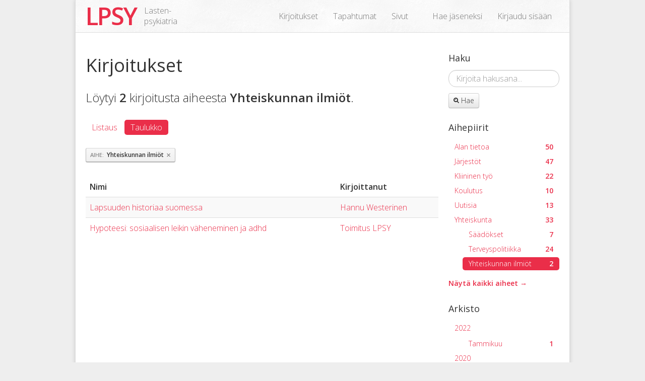

--- FILE ---
content_type: text/html; charset=utf-8
request_url: https://www.lpsy.org/aiheet/yhteiskunnan-ilmiot/?show_table=1&kirjoittaja=
body_size: 2457
content:
<!DOCTYPE html>
<!--[if lt IE 7]> <html class="no-js ie6 lt-ie9 lt-ie8 lt-ie7" lang="en"> <![endif]-->
<!--[if IE 7]>    <html class="no-js ie7 lt-ie9 lt-ie8" lang="en"> <![endif]-->
<!--[if IE 8]>    <html class="no-js ie8 lt-ie9" lang="en"> <![endif]-->
<!--[if gt IE 8]><!--> <html class="no-js" lang="en"> <!--<![endif]-->
<head>
  <meta charset="utf-8">

  <title>Kirjoitukset aiheesta "Yhteiskunnan ilmiöt"
 - LPSY</title>

  <meta name="viewport" content="width=device-width, initial-scale=1.0">
  <meta name="description" content="">
  <meta name="author" content="">

  
    <link rel="stylesheet" href="https://fonts.googleapis.com/css?family=Open+Sans:300italic,400italic,600italic,700italic,400,300,600,700">
    <link rel="stylesheet" href="https://c14587309.ssl.cf2.rackcdn.com/font-awesome-2.0/css/font-awesome.css">
    <!--[if IE 7]>
      <link rel="stylesheet" href="https://c14587309.ssl.cf2.rackcdn.com/font-awesome-2.0/css/font-awesome-ie7.css">
    <![endif]-->
    <link rel="stylesheet" href="/static/stylesheets/all.css?19daf486" type="text/css">
    
  

  <script src="/static/javascripts/vendor/modernizr.js"></script>
  <script>
    var STATIC_URL_ROOT = "/static/";
  </script>
</head>
<body>
  <div class="wrapper">
    <header class="navbar navbar-fixed-top">
      <div class="navbar-inner">
        <div class="container">
          <a class="brand" href="/">
            <span class="brand-abbreviation">LPSY</span>
            <span class="brand-full">
              Lasten-<br>
              psykiatria
            </span>
          </a>
          

<ul class="nav pull-right">
  
    
      
        
  <li>
    <a href="/kirjoitukset/">Kirjoitukset</a>
  </li>

      
    
  
    
      
        
  <li>
    <a href="/tapahtumat/">Tapahtumat</a>
  </li>

      
    
  
    
      
        
  <li>
    <a href="/sivut/">Sivut</a>
  </li>

      
    
  

  <li class="divider-vertical"></li>

  
    <li><a href="/rekisterointi">Hae jäseneksi</a></li>
    <li><a href="/kirjaudu-sisaan">Kirjaudu sisään</a></li>
  
</ul>
        </div>
      </div>
    </header>
    
    <div class="content">
      <div class="container">
        
  

        
  <div class="row">
    <div class="span9">
      <h1>Kirjoitukset</h1>
      <p class="lead">
        Löytyi <strong>2</strong> kirjoitusta aiheesta <strong>Yhteiskunnan ilmiöt</strong>.
      </p>
      <ul class="nav nav-pills">
        <li><a href="/aiheet/yhteiskunnan-ilmiot/?kirjoittaja=&amp;query=&amp;show_table=0">Listaus</li></a>
        <li class="active"><a href="/aiheet/yhteiskunnan-ilmiot/?kirjoittaja=&amp;query=&amp;show_table=1">Taulukko</li></a>
      </ul>
      
        <ul class="nav nav-filters">
        
          <li>
            <a href="/kirjoitukset/" rel="tooltip" data-delay="500" data-placement="bottom" title="Poista tämä suodatin.">
              <span class="filter-label">Aihe</span>
              <span class="filter-value">Yhteiskunnan ilmiöt</span>
              <span class="close">&times;</span>
            </a>
          </li>
        
        </ul>
      
      
        
  <table class="table table-striped table-sorted">
    <thead>
      <tr>
        <th>Nimi</th>
        <th>Kirjoittanut</th>
      </tr>
    </thead>
    <tbody>
      
      <tr>
        <td>
          <a href="/artikkelit/467/lapsuuden-historiaa-suomessa">Lapsuuden historiaa suomessa</a>
        </td>
        <td>
          <a class="article-author" href="/kollegat/129">Hannu Westerinen</a>
        </td>
      </tr>
      
      <tr>
        <td>
          <a href="/artikkelit/461/hypoteesi-sosiaalisen-leikin-vaheneminen-ja-adhd">Hypoteesi: sosiaalisen leikin väheneminen ja adhd</a>
        </td>
        <td>
          <a class="article-author" href="/kollegat/380">Toimitus LPSY</a>
        </td>
      </tr>
      
    </tbody>
  </table>

      
      <ul class="pager">
        
        
      </ul>
    </div>
    <div class="sidebar span3">
      

      <section>
        <h3>Haku</h3>
        <form class="form-search" method="get" action="/aiheet/yhteiskunnan-ilmiot/">
          <div class="control-group">
            <input class="search-query" id="query" name="query" placeholder="Kirjoita hakusana..." type="text" value="">
          </div>
          <button type="submit" class="btn btn-small">
            <i class="icon-search"></i>
            Hae
          </button>
        </form>
      </section>

      <section>
        <h3>Aihepiirit</h3>
        <ul class="nav nav-pills nav-stacked">
          
            
            <li >
              <a href="/aiheet/alan-tietoa/?kirjoittaja=&amp;query=">
                <span class="article-count">50</span>
                Alan tietoa
              </a>
              
            </li>
            
            <li >
              <a href="/aiheet/jarjestot/?kirjoittaja=&amp;query=">
                <span class="article-count">47</span>
                Järjestöt
              </a>
              
            </li>
            
            <li >
              <a href="/aiheet/kliininen-tyo/?kirjoittaja=&amp;query=">
                <span class="article-count">22</span>
                Kliininen työ
              </a>
              
            </li>
            
            <li >
              <a href="/aiheet/koulutus/?kirjoittaja=&amp;query=">
                <span class="article-count">10</span>
                Koulutus
              </a>
              
            </li>
            
            <li >
              <a href="/aiheet/uutisia/?kirjoittaja=&amp;query=">
                <span class="article-count">13</span>
                Uutisia
              </a>
              
            </li>
            
            <li >
              <a href="/aiheet/yhteiskunta/?kirjoittaja=&amp;query=">
                <span class="article-count">33</span>
                Yhteiskunta
              </a>
              
                
                  <ul class="nav nav-pills nav-stacked">
                  
                    <li >
                      <a href="/aiheet/saadokset/?kirjoittaja=&amp;query=">
                        <span class="article-count">7</span>
                        Säädökset
                      </a>
                    </li>
                  
                    <li >
                      <a href="/aiheet/terveyspolitiikka/?kirjoittaja=&amp;query=">
                        <span class="article-count">24</span>
                        Terveyspolitiikka
                      </a>
                    </li>
                  
                    <li class="active">
                      <a href="/aiheet/yhteiskunnan-ilmiot/?kirjoittaja=&amp;query=">
                        <span class="article-count">2</span>
                        Yhteiskunnan ilmiöt
                      </a>
                    </li>
                  
                </ul>
                
              
            </li>
            
          
        </ul>
        <p><a class="all-topics" href="/aiheet/">Näytä kaikki aiheet &rarr;</a></p>
      </section>

      

      <section>
        <h3>Arkisto</h3>
        <ul class="nav nav-pills nav-stacked">
          
          <li >
            <a href="/arkisto/2022/?kirjoittaja=&amp;query=">2022</a>
            <ul class="nav nav-pills nav-stacked">
            
              <li >
                <a href="/arkisto/2022/1/?kirjoittaja=&amp;query=">
                  <span class="article-count">1</span>
                  Tammikuu
                </a>
              </li>
            
            </ul>
          </li>
          
          <li >
            <a href="/arkisto/2020/?kirjoittaja=&amp;query=">2020</a>
            <ul class="nav nav-pills nav-stacked">
            
              <li >
                <a href="/arkisto/2020/9/?kirjoittaja=&amp;query=">
                  <span class="article-count">1</span>
                  Syyskuu
                </a>
              </li>
            
            </ul>
          </li>
          
          <li >
            <a href="/arkisto/2018/?kirjoittaja=&amp;query=">2018</a>
            <ul class="nav nav-pills nav-stacked">
            
              <li >
                <a href="/arkisto/2018/11/?kirjoittaja=&amp;query=">
                  <span class="article-count">1</span>
                  Marraskuu
                </a>
              </li>
            
            </ul>
          </li>
          
          <li >
            <a href="/arkisto/2016/?kirjoittaja=&amp;query=">2016</a>
            <ul class="nav nav-pills nav-stacked">
            
              <li >
                <a href="/arkisto/2016/11/?kirjoittaja=&amp;query=">
                  <span class="article-count">1</span>
                  Marraskuu
                </a>
              </li>
            
              <li >
                <a href="/arkisto/2016/10/?kirjoittaja=&amp;query=">
                  <span class="article-count">1</span>
                  Lokakuu
                </a>
              </li>
            
              <li >
                <a href="/arkisto/2016/8/?kirjoittaja=&amp;query=">
                  <span class="article-count">1</span>
                  Elokuu
                </a>
              </li>
            
              <li >
                <a href="/arkisto/2016/4/?kirjoittaja=&amp;query=">
                  <span class="article-count">1</span>
                  Huhtikuu
                </a>
              </li>
            
            </ul>
          </li>
          
          <li >
            <a href="/arkisto/2015/?kirjoittaja=&amp;query=">2015</a>
            <ul class="nav nav-pills nav-stacked">
            
              <li >
                <a href="/arkisto/2015/12/?kirjoittaja=&amp;query=">
                  <span class="article-count">1</span>
                  Joulukuu
                </a>
              </li>
            
              <li >
                <a href="/arkisto/2015/11/?kirjoittaja=&amp;query=">
                  <span class="article-count">1</span>
                  Marraskuu
                </a>
              </li>
            
              <li >
                <a href="/arkisto/2015/8/?kirjoittaja=&amp;query=">
                  <span class="article-count">1</span>
                  Elokuu
                </a>
              </li>
            
              <li >
                <a href="/arkisto/2015/7/?kirjoittaja=&amp;query=">
                  <span class="article-count">1</span>
                  Heinäkuu
                </a>
              </li>
            
            </ul>
          </li>
          
          <li >
            <a href="/arkisto/2014/?kirjoittaja=&amp;query=">2014</a>
            <ul class="nav nav-pills nav-stacked">
            
              <li >
                <a href="/arkisto/2014/12/?kirjoittaja=&amp;query=">
                  <span class="article-count">1</span>
                  Joulukuu
                </a>
              </li>
            
              <li >
                <a href="/arkisto/2014/9/?kirjoittaja=&amp;query=">
                  <span class="article-count">1</span>
                  Syyskuu
                </a>
              </li>
            
              <li >
                <a href="/arkisto/2014/1/?kirjoittaja=&amp;query=">
                  <span class="article-count">1</span>
                  Tammikuu
                </a>
              </li>
            
            </ul>
          </li>
          
          <li >
            <a href="/arkisto/2013/?kirjoittaja=&amp;query=">2013</a>
            <ul class="nav nav-pills nav-stacked">
            
              <li >
                <a href="/arkisto/2013/5/?kirjoittaja=&amp;query=">
                  <span class="article-count">1</span>
                  Toukokuu
                </a>
              </li>
            
              <li >
                <a href="/arkisto/2013/3/?kirjoittaja=&amp;query=">
                  <span class="article-count">2</span>
                  Maaliskuu
                </a>
              </li>
            
              <li >
                <a href="/arkisto/2013/2/?kirjoittaja=&amp;query=">
                  <span class="article-count">1</span>
                  Helmikuu
                </a>
              </li>
            
            </ul>
          </li>
          
          <li >
            <a href="/arkisto/2012/?kirjoittaja=&amp;query=">2012</a>
            <ul class="nav nav-pills nav-stacked">
            
              <li >
                <a href="/arkisto/2012/11/?kirjoittaja=&amp;query=">
                  <span class="article-count">3</span>
                  Marraskuu
                </a>
              </li>
            
              <li >
                <a href="/arkisto/2012/1/?kirjoittaja=&amp;query=">
                  <span class="article-count">2</span>
                  Tammikuu
                </a>
              </li>
            
            </ul>
          </li>
          
          <li >
            <a href="/arkisto/2011/?kirjoittaja=&amp;query=">2011</a>
            <ul class="nav nav-pills nav-stacked">
            
              <li >
                <a href="/arkisto/2011/7/?kirjoittaja=&amp;query=">
                  <span class="article-count">1</span>
                  Heinäkuu
                </a>
              </li>
            
            </ul>
          </li>
          
          <li >
            <a href="/arkisto/2010/?kirjoittaja=&amp;query=">2010</a>
            <ul class="nav nav-pills nav-stacked">
            
              <li >
                <a href="/arkisto/2010/11/?kirjoittaja=&amp;query=">
                  <span class="article-count">1</span>
                  Marraskuu
                </a>
              </li>
            
              <li >
                <a href="/arkisto/2010/9/?kirjoittaja=&amp;query=">
                  <span class="article-count">1</span>
                  Syyskuu
                </a>
              </li>
            
              <li >
                <a href="/arkisto/2010/4/?kirjoittaja=&amp;query=">
                  <span class="article-count">1</span>
                  Huhtikuu
                </a>
              </li>
            
              <li >
                <a href="/arkisto/2010/3/?kirjoittaja=&amp;query=">
                  <span class="article-count">1</span>
                  Maaliskuu
                </a>
              </li>
            
            </ul>
          </li>
          
          <li >
            <a href="/arkisto/2009/?kirjoittaja=&amp;query=">2009</a>
            <ul class="nav nav-pills nav-stacked">
            
              <li >
                <a href="/arkisto/2009/11/?kirjoittaja=&amp;query=">
                  <span class="article-count">6</span>
                  Marraskuu
                </a>
              </li>
            
              <li >
                <a href="/arkisto/2009/8/?kirjoittaja=&amp;query=">
                  <span class="article-count">1</span>
                  Elokuu
                </a>
              </li>
            
              <li >
                <a href="/arkisto/2009/3/?kirjoittaja=&amp;query=">
                  <span class="article-count">1</span>
                  Maaliskuu
                </a>
              </li>
            
              <li >
                <a href="/arkisto/2009/2/?kirjoittaja=&amp;query=">
                  <span class="article-count">3</span>
                  Helmikuu
                </a>
              </li>
            
              <li >
                <a href="/arkisto/2009/1/?kirjoittaja=&amp;query=">
                  <span class="article-count">1</span>
                  Tammikuu
                </a>
              </li>
            
            </ul>
          </li>
          
          <li >
            <a href="/arkisto/2008/?kirjoittaja=&amp;query=">2008</a>
            <ul class="nav nav-pills nav-stacked">
            
              <li >
                <a href="/arkisto/2008/12/?kirjoittaja=&amp;query=">
                  <span class="article-count">7</span>
                  Joulukuu
                </a>
              </li>
            
              <li >
                <a href="/arkisto/2008/11/?kirjoittaja=&amp;query=">
                  <span class="article-count">5</span>
                  Marraskuu
                </a>
              </li>
            
              <li >
                <a href="/arkisto/2008/10/?kirjoittaja=&amp;query=">
                  <span class="article-count">3</span>
                  Lokakuu
                </a>
              </li>
            
              <li >
                <a href="/arkisto/2008/7/?kirjoittaja=&amp;query=">
                  <span class="article-count">1</span>
                  Heinäkuu
                </a>
              </li>
            
              <li >
                <a href="/arkisto/2008/6/?kirjoittaja=&amp;query=">
                  <span class="article-count">6</span>
                  Kesäkuu
                </a>
              </li>
            
              <li >
                <a href="/arkisto/2008/5/?kirjoittaja=&amp;query=">
                  <span class="article-count">1</span>
                  Toukokuu
                </a>
              </li>
            
              <li >
                <a href="/arkisto/2008/4/?kirjoittaja=&amp;query=">
                  <span class="article-count">1</span>
                  Huhtikuu
                </a>
              </li>
            
              <li >
                <a href="/arkisto/2008/3/?kirjoittaja=&amp;query=">
                  <span class="article-count">3</span>
                  Maaliskuu
                </a>
              </li>
            
              <li >
                <a href="/arkisto/2008/2/?kirjoittaja=&amp;query=">
                  <span class="article-count">1</span>
                  Helmikuu
                </a>
              </li>
            
              <li >
                <a href="/arkisto/2008/1/?kirjoittaja=&amp;query=">
                  <span class="article-count">2</span>
                  Tammikuu
                </a>
              </li>
            
            </ul>
          </li>
          
          <li >
            <a href="/arkisto/2007/?kirjoittaja=&amp;query=">2007</a>
            <ul class="nav nav-pills nav-stacked">
            
              <li >
                <a href="/arkisto/2007/12/?kirjoittaja=&amp;query=">
                  <span class="article-count">3</span>
                  Joulukuu
                </a>
              </li>
            
              <li >
                <a href="/arkisto/2007/11/?kirjoittaja=&amp;query=">
                  <span class="article-count">13</span>
                  Marraskuu
                </a>
              </li>
            
              <li >
                <a href="/arkisto/2007/10/?kirjoittaja=&amp;query=">
                  <span class="article-count">3</span>
                  Lokakuu
                </a>
              </li>
            
              <li >
                <a href="/arkisto/2007/9/?kirjoittaja=&amp;query=">
                  <span class="article-count">4</span>
                  Syyskuu
                </a>
              </li>
            
              <li >
                <a href="/arkisto/2007/6/?kirjoittaja=&amp;query=">
                  <span class="article-count">2</span>
                  Kesäkuu
                </a>
              </li>
            
              <li >
                <a href="/arkisto/2007/5/?kirjoittaja=&amp;query=">
                  <span class="article-count">9</span>
                  Toukokuu
                </a>
              </li>
            
              <li >
                <a href="/arkisto/2007/4/?kirjoittaja=&amp;query=">
                  <span class="article-count">12</span>
                  Huhtikuu
                </a>
              </li>
            
              <li >
                <a href="/arkisto/2007/3/?kirjoittaja=&amp;query=">
                  <span class="article-count">8</span>
                  Maaliskuu
                </a>
              </li>
            
              <li >
                <a href="/arkisto/2007/2/?kirjoittaja=&amp;query=">
                  <span class="article-count">9</span>
                  Helmikuu
                </a>
              </li>
            
              <li >
                <a href="/arkisto/2007/1/?kirjoittaja=&amp;query=">
                  <span class="article-count">7</span>
                  Tammikuu
                </a>
              </li>
            
            </ul>
          </li>
          
          <li >
            <a href="/arkisto/2006/?kirjoittaja=&amp;query=">2006</a>
            <ul class="nav nav-pills nav-stacked">
            
              <li >
                <a href="/arkisto/2006/12/?kirjoittaja=&amp;query=">
                  <span class="article-count">5</span>
                  Joulukuu
                </a>
              </li>
            
              <li >
                <a href="/arkisto/2006/11/?kirjoittaja=&amp;query=">
                  <span class="article-count">14</span>
                  Marraskuu
                </a>
              </li>
            
              <li >
                <a href="/arkisto/2006/10/?kirjoittaja=&amp;query=">
                  <span class="article-count">9</span>
                  Lokakuu
                </a>
              </li>
            
              <li >
                <a href="/arkisto/2006/9/?kirjoittaja=&amp;query=">
                  <span class="article-count">14</span>
                  Syyskuu
                </a>
              </li>
            
              <li >
                <a href="/arkisto/2006/8/?kirjoittaja=&amp;query=">
                  <span class="article-count">6</span>
                  Elokuu
                </a>
              </li>
            
              <li >
                <a href="/arkisto/2006/7/?kirjoittaja=&amp;query=">
                  <span class="article-count">3</span>
                  Heinäkuu
                </a>
              </li>
            
            </ul>
          </li>
          
        </ul>
      </section>
    </div>
  </div>
  

      </div>
    </div>
    <div class="push"></div>
  </div>

  <footer>
    <ul class="footer-nav">
      <li><a href="/yhteystiedot">Yhteystiedot</a></li>
      <li><a href="/ohjeet">Ohjeet</a></li>
    </ul>
    <p class="implementation">
      Tekninen toteutus <a href="http://www.fastmonkeys.com/">Fast Monkeys</a>
    </p>
  </footer>

  
    <script src="/static/javascripts/all.js?0dc1c73e"></script>
    
  
</body>
</html>